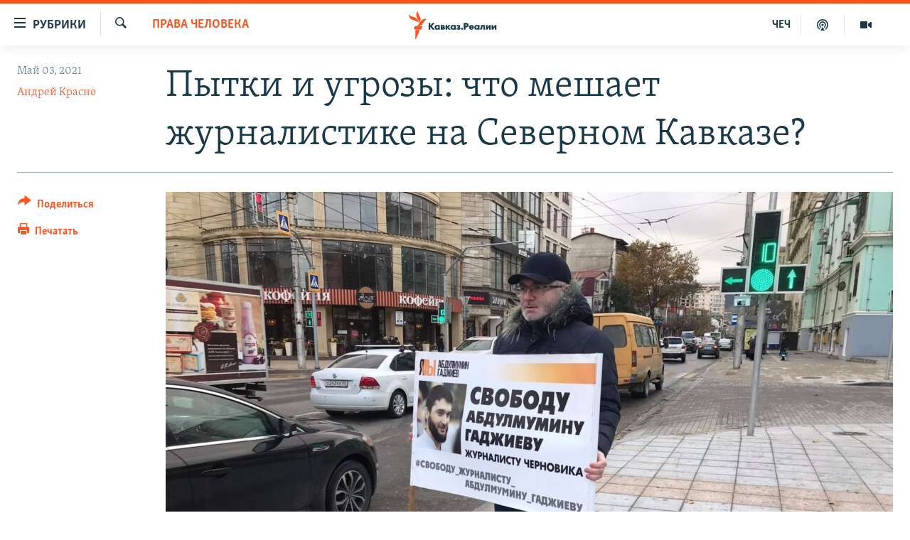

--- FILE ---
content_type: text/html; charset=utf-8
request_url: https://www.kavkazr.com/a/31235310.html
body_size: 21717
content:

<!DOCTYPE html>
<html lang="ru" dir="ltr" class="no-js">
<head>
<link href="/Content/responsive/RFE/ru-CAU/RFE-ru-CAU.css?&amp;av=0.0.0.0&amp;cb=370" rel="stylesheet"/>
<script src="https://tags.kavkazr.com/rferl-pangea/prod/utag.sync.js"></script> <script type='text/javascript' src='https://www.youtube.com/iframe_api' async></script>
<link rel="manifest" href="/manifest.json">
<script type="text/javascript">
//a general 'js' detection, must be on top level in <head>, due to CSS performance
document.documentElement.className = "js";
var cacheBuster = "370";
var appBaseUrl = "/";
var imgEnhancerBreakpoints = [0, 144, 256, 408, 650, 1023, 1597];
var isLoggingEnabled = false;
var isPreviewPage = false;
var isLivePreviewPage = false;
if (!isPreviewPage) {
window.RFE = window.RFE || {};
window.RFE.cacheEnabledByParam = window.location.href.indexOf('nocache=1') === -1;
const url = new URL(window.location.href);
const params = new URLSearchParams(url.search);
// Remove the 'nocache' parameter
params.delete('nocache');
// Update the URL without the 'nocache' parameter
url.search = params.toString();
window.history.replaceState(null, '', url.toString());
} else {
window.addEventListener('load', function() {
const links = window.document.links;
for (let i = 0; i < links.length; i++) {
links[i].href = '#';
links[i].target = '_self';
}
})
}
var pwaEnabled = true;
var swCacheDisabled;
</script>
<meta charset="utf-8" />
<title>Пытки и угрозы: что мешает журналистике на Северном Кавказе?</title>
<meta name="description" content="Уголовные дела, самоцензура, ограничительное законодательство, проблемы с финансированием – факторы, мешающие развитию качественной независимой журналистики как в России в целом, так и на Северном Кавказе в частности. Работники СМИ все чаще уходят из профессии, не желая освещать лишь..." />
<meta name="keywords" content="Права человека, Дагестан, Ингушетия, Чечня, Кабардино-Балкария, Карачаево-Черкесия, Ставрополье, Адыгея, Кубань, Северная Осетия, Калмыкия, сми, журналисты, пресса, Мадина Сагеева, иван голунов, Абдулмумин Гаджиев, Рашид Майсигов, руслан тотров, свобода печати, андрей кошик" />
<meta name="viewport" content="width=device-width, initial-scale=1.0" />
<meta http-equiv="X-UA-Compatible" content="IE=edge" />
<meta name="robots" content="max-image-preview:large"><meta name="yandex-verification" content="4a70d19beb33ebbc" />
<meta property="fb:app_id" content="815684045235704" />
<meta property="fb:pages" content="152873214901474" />
<link href="https://www.kavkazr.com/a/31235310.html" rel="canonical" />
<meta name="apple-mobile-web-app-title" content="RFE/RL" />
<meta name="apple-mobile-web-app-status-bar-style" content="black" />
<meta name="apple-itunes-app" content="app-id=1561598247, app-argument=//31235310.ltr" />
<meta content="Пытки и угрозы: что мешает журналистике на Северном Кавказе?" property="og:title" />
<meta content="Уголовные дела, самоцензура, ограничительное законодательство, проблемы с финансированием – факторы, мешающие развитию качественной независимой журналистики как в России в целом, так и на Северном Кавказе в частности. Работники СМИ все чаще уходят из профессии, не желая освещать лишь..." property="og:description" />
<meta content="article" property="og:type" />
<meta content="https://www.kavkazr.com/a/31235310.html" property="og:url" />
<meta content="Radio Free Europe / Radio Liberty" property="og:site_name" />
<meta content="https://www.facebook.com/KavkazRealii/" property="article:publisher" />
<meta content="https://gdb.rferl.org/cad6f1be-9e3d-4fa1-adde-c73d500bd2f1_w1200_h630.jpg" property="og:image" />
<meta content="1200" property="og:image:width" />
<meta content="630" property="og:image:height" />
<meta content="815684045235704" property="fb:app_id" />
<meta content="Андрей Красно" name="Author" />
<meta content="summary_large_image" name="twitter:card" />
<meta content="@SomeAccount" name="twitter:site" />
<meta content="https://gdb.rferl.org/cad6f1be-9e3d-4fa1-adde-c73d500bd2f1_w1200_h630.jpg" name="twitter:image" />
<meta content="Пытки и угрозы: что мешает журналистике на Северном Кавказе?" name="twitter:title" />
<meta content="Уголовные дела, самоцензура, ограничительное законодательство, проблемы с финансированием – факторы, мешающие развитию качественной независимой журналистики как в России в целом, так и на Северном Кавказе в частности. Работники СМИ все чаще уходят из профессии, не желая освещать лишь..." name="twitter:description" />
<link rel="amphtml" href="https://www.kavkazr.com/amp/31235310.html" />
<script type="application/ld+json">{"articleSection":"Права человека","isAccessibleForFree":true,"headline":"Пытки и угрозы: что мешает журналистике на Северном Кавказе?","inLanguage":"ru-CAU","keywords":"Права человека, Дагестан, Ингушетия, Чечня, Кабардино-Балкария, Карачаево-Черкесия, Ставрополье, Адыгея, Кубань, Северная Осетия, Калмыкия, сми, журналисты, пресса, Мадина Сагеева, иван голунов, Абдулмумин Гаджиев, Рашид Майсигов, руслан тотров, свобода печати, андрей кошик","author":{"@type":"Person","url":"https://www.kavkazr.com/author/андрей-красно/rjtuqv","description":"","image":{"@type":"ImageObject"},"name":"Андрей Красно"},"datePublished":"2021-05-03 08:30:00Z","dateModified":"2021-05-03 09:51:35Z","publisher":{"logo":{"width":512,"height":220,"@type":"ImageObject","url":"https://www.kavkazr.com/Content/responsive/RFE/ru-CAU/img/logo.png"},"@type":"NewsMediaOrganization","url":"https://www.kavkazr.com","sameAs":["https://www.facebook.com/KavkazRealii/","https://www.youtube.com/channel/UCa0Vkb4iSyFGyy8arlz7MCQ","https://twitter.com/kavkaz_realii","https://www.instagram.com/kavkaz.realii/"],"name":"Кавказ.Реалии","alternateName":""},"@context":"https://schema.org","@type":"NewsArticle","mainEntityOfPage":"https://www.kavkazr.com/a/31235310.html","url":"https://www.kavkazr.com/a/31235310.html","description":"Уголовные дела, самоцензура, ограничительное законодательство, проблемы с финансированием – факторы, мешающие развитию качественной независимой журналистики как в России в целом, так и на Северном Кавказе в частности. Работники СМИ все чаще уходят из профессии, не желая освещать лишь...","image":{"width":1080,"height":608,"@type":"ImageObject","url":"https://gdb.rferl.org/cad6f1be-9e3d-4fa1-adde-c73d500bd2f1_w1080_h608.jpg"},"name":"Пытки и угрозы: что мешает журналистике на Северном Кавказе?"}</script>
<script src="/Scripts/responsive/infographics.b?v=dVbZ-Cza7s4UoO3BqYSZdbxQZVF4BOLP5EfYDs4kqEo1&amp;av=0.0.0.0&amp;cb=370"></script>
<script src="/Scripts/responsive/loader.b?v=Q26XNwrL6vJYKjqFQRDnx01Lk2pi1mRsuLEaVKMsvpA1&amp;av=0.0.0.0&amp;cb=370"></script>
<link rel="icon" type="image/svg+xml" href="/Content/responsive/RFE/img/webApp/favicon.svg" />
<link rel="alternate icon" href="/Content/responsive/RFE/img/webApp/favicon.ico" />
<link rel="mask-icon" color="#ea6903" href="/Content/responsive/RFE/img/webApp/favicon_safari.svg" />
<link rel="apple-touch-icon" sizes="152x152" href="/Content/responsive/RFE/img/webApp/ico-152x152.png" />
<link rel="apple-touch-icon" sizes="144x144" href="/Content/responsive/RFE/img/webApp/ico-144x144.png" />
<link rel="apple-touch-icon" sizes="114x114" href="/Content/responsive/RFE/img/webApp/ico-114x114.png" />
<link rel="apple-touch-icon" sizes="72x72" href="/Content/responsive/RFE/img/webApp/ico-72x72.png" />
<link rel="apple-touch-icon-precomposed" href="/Content/responsive/RFE/img/webApp/ico-57x57.png" />
<link rel="icon" sizes="192x192" href="/Content/responsive/RFE/img/webApp/ico-192x192.png" />
<link rel="icon" sizes="128x128" href="/Content/responsive/RFE/img/webApp/ico-128x128.png" />
<meta name="msapplication-TileColor" content="#ffffff" />
<meta name="msapplication-TileImage" content="/Content/responsive/RFE/img/webApp/ico-144x144.png" />
<link rel="preload" href="/Content/responsive/fonts/Skolar-Lt_Cyrl_v2.4.woff" type="font/woff" as="font" crossorigin="anonymous" />
<link rel="alternate" type="application/rss+xml" title="RFE/RL - Top Stories [RSS]" href="/api/" />
<link rel="sitemap" type="application/rss+xml" href="/sitemap.xml" />
</head>
<body class=" nav-no-loaded cc_theme pg-article print-lay-article js-category-to-nav nojs-images ">
<script type="text/javascript" >
var analyticsData = {url:"https://www.kavkazr.com/a/31235310.html",property_id:"535",article_uid:"31235310",page_title:"Пытки и угрозы: что мешает журналистике на Северном Кавказе?",page_type:"article",content_type:"article",subcontent_type:"article",last_modified:"2021-05-03 09:51:35Z",pub_datetime:"2021-05-03 08:30:00Z",pub_year:"2021",pub_month:"05",pub_day:"03",pub_hour:"08",pub_weekday:"Monday",section:"права человека",english_section:"human-rights",byline:"Андрей Красно",categories:"human-rights,dagestan1,ingushetia1,chechnya,kbr,kchr,stavropolie,adygeya,kuban,severnaya-ossetia,kalmykiya",tags:"сми;журналисты;пресса;мадина сагеева;иван голунов;абдулмумин гаджиев;рашид майсигов;руслан тотров;свобода печати;андрей кошик",domain:"www.kavkazr.com",language:"Russian",language_service:"RFERL North Caucasus",platform:"web",copied:"no",copied_article:"",copied_title:"",runs_js:"Yes",cms_release:"8.44.0.0.370",enviro_type:"prod",slug:"",entity:"RFE",short_language_service:"CHE",platform_short:"W",page_name:"Пытки и угрозы: что мешает журналистике на Северном Кавказе?"};
</script>
<noscript><iframe src="https://www.googletagmanager.com/ns.html?id=GTM-WXZBPZ" height="0" width="0" style="display:none;visibility:hidden"></iframe></noscript><script type="text/javascript" data-cookiecategory="analytics">
var gtmEventObject = Object.assign({}, analyticsData, {event: 'page_meta_ready'});window.dataLayer = window.dataLayer || [];window.dataLayer.push(gtmEventObject);
if (top.location === self.location) { //if not inside of an IFrame
var renderGtm = "true";
if (renderGtm === "true") {
(function(w,d,s,l,i){w[l]=w[l]||[];w[l].push({'gtm.start':new Date().getTime(),event:'gtm.js'});var f=d.getElementsByTagName(s)[0],j=d.createElement(s),dl=l!='dataLayer'?'&l='+l:'';j.async=true;j.src='//www.googletagmanager.com/gtm.js?id='+i+dl;f.parentNode.insertBefore(j,f);})(window,document,'script','dataLayer','GTM-WXZBPZ');
}
}
</script>
<!--Analytics tag js version start-->
<script type="text/javascript" data-cookiecategory="analytics">
var utag_data = Object.assign({}, analyticsData, {});
if(typeof(TealiumTagFrom)==='function' && typeof(TealiumTagSearchKeyword)==='function') {
var utag_from=TealiumTagFrom();var utag_searchKeyword=TealiumTagSearchKeyword();
if(utag_searchKeyword!=null && utag_searchKeyword!=='' && utag_data["search_keyword"]==null) utag_data["search_keyword"]=utag_searchKeyword;if(utag_from!=null && utag_from!=='') utag_data["from"]=TealiumTagFrom();}
if(window.top!== window.self&&utag_data.page_type==="snippet"){utag_data.page_type = 'iframe';}
try{if(window.top!==window.self&&window.self.location.hostname===window.top.location.hostname){utag_data.platform = 'self-embed';utag_data.platform_short = 'se';}}catch(e){if(window.top!==window.self&&window.self.location.search.includes("platformType=self-embed")){utag_data.platform = 'cross-promo';utag_data.platform_short = 'cp';}}
(function(a,b,c,d){ a="https://tags.kavkazr.com/rferl-pangea/prod/utag.js"; b=document;c="script";d=b.createElement(c);d.src=a;d.type="text/java"+c;d.async=true; a=b.getElementsByTagName(c)[0];a.parentNode.insertBefore(d,a); })();
</script>
<!--Analytics tag js version end-->
<!-- Analytics tag management NoScript -->
<noscript>
<img style="position: absolute; border: none;" src="https://ssc.kavkazr.com/b/ss/bbgprod,bbgentityrferl/1/G.4--NS/60255919?pageName=rfe%3ache%3aw%3aarticle%3a%d0%9f%d1%8b%d1%82%d0%ba%d0%b8%20%d0%b8%20%d1%83%d0%b3%d1%80%d0%be%d0%b7%d1%8b%3a%20%d1%87%d1%82%d0%be%20%d0%bc%d0%b5%d1%88%d0%b0%d0%b5%d1%82%20%d0%b6%d1%83%d1%80%d0%bd%d0%b0%d0%bb%d0%b8%d1%81%d1%82%d0%b8%d0%ba%d0%b5%20%d0%bd%d0%b0%20%d0%a1%d0%b5%d0%b2%d0%b5%d1%80%d0%bd%d0%be%d0%bc%20%d0%9a%d0%b0%d0%b2%d0%ba%d0%b0%d0%b7%d0%b5%3f&amp;c6=%d0%9f%d1%8b%d1%82%d0%ba%d0%b8%20%d0%b8%20%d1%83%d0%b3%d1%80%d0%be%d0%b7%d1%8b%3a%20%d1%87%d1%82%d0%be%20%d0%bc%d0%b5%d1%88%d0%b0%d0%b5%d1%82%20%d0%b6%d1%83%d1%80%d0%bd%d0%b0%d0%bb%d0%b8%d1%81%d1%82%d0%b8%d0%ba%d0%b5%20%d0%bd%d0%b0%20%d0%a1%d0%b5%d0%b2%d0%b5%d1%80%d0%bd%d0%be%d0%bc%20%d0%9a%d0%b0%d0%b2%d0%ba%d0%b0%d0%b7%d0%b5%3f&amp;v36=8.44.0.0.370&amp;v6=D=c6&amp;g=https%3a%2f%2fwww.kavkazr.com%2fa%2f31235310.html&amp;c1=D=g&amp;v1=D=g&amp;events=event1,event52&amp;c16=rferl%20north%20caucasus&amp;v16=D=c16&amp;c5=human-rights&amp;v5=D=c5&amp;ch=%d0%9f%d1%80%d0%b0%d0%b2%d0%b0%20%d1%87%d0%b5%d0%bb%d0%be%d0%b2%d0%b5%d0%ba%d0%b0&amp;c15=russian&amp;v15=D=c15&amp;c4=article&amp;v4=D=c4&amp;c14=31235310&amp;v14=D=c14&amp;v20=no&amp;c17=web&amp;v17=D=c17&amp;mcorgid=518abc7455e462b97f000101%40adobeorg&amp;server=www.kavkazr.com&amp;pageType=D=c4&amp;ns=bbg&amp;v29=D=server&amp;v25=rfe&amp;v30=535&amp;v105=D=User-Agent " alt="analytics" width="1" height="1" /></noscript>
<!-- End of Analytics tag management NoScript -->
<!--*** Accessibility links - For ScreenReaders only ***-->
<section>
<div class="sr-only">
<h2>Ссылки для упрощенного доступа</h2>
<ul>
<li><a href="#content" data-disable-smooth-scroll="1">Вернуться к основному содержанию</a></li>
<li><a href="#navigation" data-disable-smooth-scroll="1">Вернутся к главной навигации</a></li>
<li><a href="#txtHeaderSearch" data-disable-smooth-scroll="1">Вернутся к поиску</a></li>
</ul>
</div>
</section>
<div dir="ltr">
<div id="page">
<aside>
<div class="c-lightbox overlay-modal">
<div class="c-lightbox__intro">
<h2 class="c-lightbox__intro-title"></h2>
<button class="btn btn--rounded c-lightbox__btn c-lightbox__intro-next" title="Следующий">
<span class="ico ico--rounded ico-chevron-forward"></span>
<span class="sr-only">Следующий</span>
</button>
</div>
<div class="c-lightbox__nav">
<button class="btn btn--rounded c-lightbox__btn c-lightbox__btn--close" title="Закрыть">
<span class="ico ico--rounded ico-close"></span>
<span class="sr-only">Закрыть</span>
</button>
<button class="btn btn--rounded c-lightbox__btn c-lightbox__btn--prev" title="Предыдущий">
<span class="ico ico--rounded ico-chevron-backward"></span>
<span class="sr-only">Предыдущий</span>
</button>
<button class="btn btn--rounded c-lightbox__btn c-lightbox__btn--next" title="Следующий">
<span class="ico ico--rounded ico-chevron-forward"></span>
<span class="sr-only">Следующий</span>
</button>
</div>
<div class="c-lightbox__content-wrap">
<figure class="c-lightbox__content">
<span class="c-spinner c-spinner--lightbox">
<img src="/Content/responsive/img/player-spinner.png"
alt="пожалуйста, подождите"
title="пожалуйста, подождите" />
</span>
<div class="c-lightbox__img">
<div class="thumb">
<img src="" alt="" />
</div>
</div>
<figcaption>
<div class="c-lightbox__info c-lightbox__info--foot">
<span class="c-lightbox__counter"></span>
<span class="caption c-lightbox__caption"></span>
</div>
</figcaption>
</figure>
</div>
<div class="hidden">
<div class="content-advisory__box content-advisory__box--lightbox">
<span class="content-advisory__box-text">Изображение содержит сцены насилия или жестокости, которые могут шокировать</span>
<button class="btn btn--transparent content-advisory__box-btn m-t-md" value="text" type="button">
<span class="btn__text">
Посмотреть
</span>
</button>
</div>
</div>
</div>
<div class="print-dialogue">
<div class="container">
<h3 class="print-dialogue__title section-head">Print Options:</h3>
<div class="print-dialogue__opts">
<ul class="print-dialogue__opt-group">
<li class="form__group form__group--checkbox">
<input class="form__check " id="checkboxImages" name="checkboxImages" type="checkbox" checked="checked" />
<label for="checkboxImages" class="form__label m-t-md">Images</label>
</li>
<li class="form__group form__group--checkbox">
<input class="form__check " id="checkboxMultimedia" name="checkboxMultimedia" type="checkbox" checked="checked" />
<label for="checkboxMultimedia" class="form__label m-t-md">Multimedia</label>
</li>
</ul>
<ul class="print-dialogue__opt-group">
<li class="form__group form__group--checkbox">
<input class="form__check " id="checkboxEmbedded" name="checkboxEmbedded" type="checkbox" checked="checked" />
<label for="checkboxEmbedded" class="form__label m-t-md">Embedded Content</label>
</li>
<li class="hidden">
<input class="form__check " id="checkboxComments" name="checkboxComments" type="checkbox" />
<label for="checkboxComments" class="form__label m-t-md"> Comments</label>
</li>
</ul>
</div>
<div class="print-dialogue__buttons">
<button class="btn btn--secondary close-button" type="button" title="Отменить">
<span class="btn__text ">Отменить</span>
</button>
<button class="btn btn-cust-print m-l-sm" type="button" title="Печатать">
<span class="btn__text ">Печатать</span>
</button>
</div>
</div>
</div>
<div class="ctc-message pos-fix">
<div class="ctc-message__inner">Link has been copied to clipboard</div>
</div>
</aside>
<div class="hdr-20 hdr-20--big">
<div class="hdr-20__inner">
<div class="hdr-20__max pos-rel">
<div class="hdr-20__side hdr-20__side--primary d-flex">
<label data-for="main-menu-ctrl" data-switcher-trigger="true" data-switch-target="main-menu-ctrl" class="burger hdr-trigger pos-rel trans-trigger" data-trans-evt="click" data-trans-id="menu">
<span class="ico ico-close hdr-trigger__ico hdr-trigger__ico--close burger__ico burger__ico--close"></span>
<span class="ico ico-menu hdr-trigger__ico hdr-trigger__ico--open burger__ico burger__ico--open"></span>
<span class="burger__label">Рубрики</span>
</label>
<div class="menu-pnl pos-fix trans-target" data-switch-target="main-menu-ctrl" data-trans-id="menu">
<div class="menu-pnl__inner">
<nav class="main-nav menu-pnl__item menu-pnl__item--first">
<ul class="main-nav__list accordeon" data-analytics-tales="false" data-promo-name="link" data-location-name="nav,secnav">
<li class="main-nav__item">
<a class="main-nav__item-name main-nav__item-name--link" href="/p/9983.html" title="&quot;Нежелательные&quot;" data-item-name="nezhelatelnye" >&quot;Нежелательные&quot;</a>
</li>
<li class="main-nav__item">
<a class="main-nav__item-name main-nav__item-name--link" href="/p/7905.html" title="Новости" data-item-name="all-news" >Новости</a>
</li>
<li class="main-nav__item">
<a class="main-nav__item-name main-nav__item-name--link" href="/p/7656.html" title="Картина дня" data-item-name="kr-day-main" >Картина дня</a>
</li>
<li class="main-nav__item">
<a class="main-nav__item-name main-nav__item-name--link" href="/politika" title="Политика" data-item-name="kr-politics" >Политика</a>
</li>
<li class="main-nav__item">
<a class="main-nav__item-name main-nav__item-name--link" href="/p/7647.html" title="Общество" data-item-name="kr-society" >Общество</a>
</li>
<li class="main-nav__item">
<a class="main-nav__item-name main-nav__item-name--link" href="/p/7657.html" title="Экономика" data-item-name="economy" >Экономика</a>
</li>
<li class="main-nav__item">
<a class="main-nav__item-name main-nav__item-name--link" href="/p/7663.html" title="Права человека" data-item-name="kr-human-rights" >Права человека</a>
</li>
<li class="main-nav__item">
<a class="main-nav__item-name main-nav__item-name--link" href="/p/7685.html" title="Криминал" data-item-name="kriminal1" >Криминал</a>
</li>
<li class="main-nav__item">
<a class="main-nav__item-name main-nav__item-name--link" href="/p/7664.html" title="Мультимедиа" data-item-name="kr-multimedia" >Мультимедиа</a>
</li>
<li class="main-nav__item accordeon__item" data-switch-target="menu-item-3275">
<label class="main-nav__item-name main-nav__item-name--label accordeon__control-label" data-switcher-trigger="true" data-for="menu-item-3275">
Подкасты
<span class="ico ico-chevron-down main-nav__chev"></span>
</label>
<div class="main-nav__sub-list">
<a class="main-nav__item-name main-nav__item-name--link main-nav__item-name--sub" href="/z/23138" title="Изгнанные: депортация чеченцев и ингушей" data-item-name="deportationpodcast" >Изгнанные: депортация чеченцев и ингушей</a>
<a class="main-nav__item-name main-nav__item-name--link main-nav__item-name--sub" href="https://www.kavkazr.com/z/22308" title="Хроника Кавказа с Вачагаевым" >Хроника Кавказа с Вачагаевым</a>
<a class="main-nav__item-name main-nav__item-name--link main-nav__item-name--sub" href="/z/22930" title="Буденновск" data-item-name="budennovsk" >Буденновск</a>
<a class="main-nav__item-name main-nav__item-name--link main-nav__item-name--sub" href="http://www.kavkazr.com/z/22281" title="Кавказ.Подкаст" >Кавказ.Подкаст</a>
</div>
</li>
<li class="main-nav__item accordeon__item" data-switch-target="menu-item-3062">
<label class="main-nav__item-name main-nav__item-name--label accordeon__control-label" data-switcher-trigger="true" data-for="menu-item-3062">
Юг и Кавказ
<span class="ico ico-chevron-down main-nav__chev"></span>
</label>
<div class="main-nav__sub-list">
<a class="main-nav__item-name main-nav__item-name--link main-nav__item-name--sub" href="/z/22268" title="Адыгея" data-item-name="adygeya" >Адыгея</a>
<a class="main-nav__item-name main-nav__item-name--link main-nav__item-name--sub" href="/z/23205" title="Астрахань" data-item-name="astrakhan" >Астрахань</a>
<a class="main-nav__item-name main-nav__item-name--link main-nav__item-name--sub" href="/z/23204" title="Волгоград" data-item-name="volgograd" >Волгоград</a>
<a class="main-nav__item-name main-nav__item-name--link main-nav__item-name--sub" href="/z/22260" title="Дагестан" data-item-name="dagestan1" >Дагестан</a>
<a class="main-nav__item-name main-nav__item-name--link main-nav__item-name--sub" href="/z/22263" title="Ингушетия" data-item-name="ingushetia1" >Ингушетия</a>
<a class="main-nav__item-name main-nav__item-name--link main-nav__item-name--sub" href="/z/22265" title="Кабардино-Балкария" data-item-name="kbr" >Кабардино-Балкария</a>
<a class="main-nav__item-name main-nav__item-name--link main-nav__item-name--sub" href="/z/22266" title="Карачаево-Черкесия" data-item-name="kchr" >Карачаево-Черкесия</a>
<a class="main-nav__item-name main-nav__item-name--link main-nav__item-name--sub" href="/z/22269" title="Кубань" data-item-name="kuban" >Кубань</a>
<a class="main-nav__item-name main-nav__item-name--link main-nav__item-name--sub" href="/z/22606" title="Ростовская область" data-item-name="rostov" >Ростовская область</a>
<a class="main-nav__item-name main-nav__item-name--link main-nav__item-name--sub" href="/z/22272" title="Северная Осетия" data-item-name="severnaya-ossetia" >Северная Осетия</a>
<a class="main-nav__item-name main-nav__item-name--link main-nav__item-name--sub" href="/z/22267" title="Ставрополье" data-item-name="stavropolie" >Ставрополье</a>
<a class="main-nav__item-name main-nav__item-name--link main-nav__item-name--sub" href="/z/22264" title="Чечня" data-item-name="chechnya" >Чечня</a>
<a class="main-nav__item-name main-nav__item-name--link main-nav__item-name--sub" href="/z/22270" title="Абхазия (Грузия)" data-item-name="abkhazia" >Абхазия (Грузия)</a>
<a class="main-nav__item-name main-nav__item-name--link main-nav__item-name--sub" href="/z/22271" title="Южная Осетия (Грузия)" data-item-name="yuzhnaya-ossetia" >Южная Осетия (Грузия)</a>
</div>
</li>
<li class="main-nav__item">
<a class="main-nav__item-name main-nav__item-name--link" href="/p/7704.html" title="В России" data-item-name="russia" >В России</a>
</li>
<li class="main-nav__item">
<a class="main-nav__item-name main-nav__item-name--link" href="/p/7707.html" title="В мире" data-item-name="kr-day-wn" >В мире</a>
</li>
<li class="main-nav__item">
<a class="main-nav__item-name main-nav__item-name--link" href="/p/8515.html" title="Как обойти блокировку" data-item-name="blokirovka" >Как обойти блокировку</a>
</li>
</ul>
</nav>
<div class="menu-pnl__item">
<a href="https://www.radiomarsho.com" class="menu-pnl__item-link" alt="На чеченском">На чеченском</a>
</div>
<div class="menu-pnl__item menu-pnl__item--social">
<h5 class="menu-pnl__sub-head">Присоединяйтесь!</h5>
<a href="https://www.facebook.com/KavkazRealii/" title="Мы в Facebook" data-analytics-text="follow_on_facebook" class="btn btn--rounded btn--social-inverted menu-pnl__btn js-social-btn btn-facebook" target="_blank" rel="noopener">
<span class="ico ico-facebook-alt ico--rounded"></span>
</a>
<a href="https://www.youtube.com/channel/UCa0Vkb4iSyFGyy8arlz7MCQ" title="Присоединяйтесь в Youtube" data-analytics-text="follow_on_youtube" class="btn btn--rounded btn--social-inverted menu-pnl__btn js-social-btn btn-youtube" target="_blank" rel="noopener">
<span class="ico ico-youtube ico--rounded"></span>
</a>
<a href="https://twitter.com/kavkaz_realii" title="Мы в Twitter" data-analytics-text="follow_on_twitter" class="btn btn--rounded btn--social-inverted menu-pnl__btn js-social-btn btn-twitter" target="_blank" rel="noopener">
<span class="ico ico-twitter ico--rounded"></span>
</a>
<a href="https://www.instagram.com/kavkaz.realii/" title="Подпишитесь на нашу страницу в Instagram" data-analytics-text="follow_on_instagram" class="btn btn--rounded btn--social-inverted menu-pnl__btn js-social-btn btn-instagram" target="_blank" rel="noopener">
<span class="ico ico-instagram ico--rounded"></span>
</a>
</div>
<div class="menu-pnl__item">
<a href="/navigation/allsites" class="menu-pnl__item-link">
<span class="ico ico-languages "></span>
Все сайты РСЕ/РС
</a>
</div>
</div>
</div>
<label data-for="top-search-ctrl" data-switcher-trigger="true" data-switch-target="top-search-ctrl" class="top-srch-trigger hdr-trigger">
<span class="ico ico-close hdr-trigger__ico hdr-trigger__ico--close top-srch-trigger__ico top-srch-trigger__ico--close"></span>
<span class="ico ico-search hdr-trigger__ico hdr-trigger__ico--open top-srch-trigger__ico top-srch-trigger__ico--open"></span>
</label>
<div class="srch-top srch-top--in-header" data-switch-target="top-search-ctrl">
<div class="container">
<form action="/s" class="srch-top__form srch-top__form--in-header" id="form-topSearchHeader" method="get" role="search"><label for="txtHeaderSearch" class="sr-only">Искать</label>
<input type="text" id="txtHeaderSearch" name="k" placeholder="текст для поиска..." accesskey="s" value="" class="srch-top__input analyticstag-event" onkeydown="if (event.keyCode === 13) { FireAnalyticsTagEventOnSearch('search', $dom.get('#txtHeaderSearch')[0].value) }" />
<button title="Искать" type="submit" class="btn btn--top-srch analyticstag-event" onclick="FireAnalyticsTagEventOnSearch('search', $dom.get('#txtHeaderSearch')[0].value) ">
<span class="ico ico-search"></span>
</button></form>
</div>
</div>
<a href="/" class="main-logo-link">
<img src="/Content/responsive/RFE/ru-CAU/img/logo-compact.svg" class="main-logo main-logo--comp" alt="site logo">
<img src="/Content/responsive/RFE/ru-CAU/img/logo.svg" class="main-logo main-logo--big" alt="site logo">
</a>
</div>
<div class="hdr-20__side hdr-20__side--secondary d-flex">
<a href="/p/7664.html" title="Мультимедиа" class="hdr-20__secondary-item" data-item-name="video">
<span class="ico ico-video hdr-20__secondary-icon"></span>
</a>
<a href="/p/7911.html" title="Подкасты" class="hdr-20__secondary-item" data-item-name="podcast">
<span class="ico ico-podcast hdr-20__secondary-icon"></span>
</a>
<a href="https://www.radiomarsho.com/" title="ЧЕЧ" class="hdr-20__secondary-item hdr-20__secondary-item--lang" data-item-name="satellite">
ЧЕЧ
</a>
<a href="/s" title="Искать" class="hdr-20__secondary-item hdr-20__secondary-item--search" data-item-name="search">
<span class="ico ico-search hdr-20__secondary-icon hdr-20__secondary-icon--search"></span>
</a>
<div class="srch-bottom">
<form action="/s" class="srch-bottom__form d-flex" id="form-bottomSearch" method="get" role="search"><label for="txtSearch" class="sr-only">Искать</label>
<input type="search" id="txtSearch" name="k" placeholder="текст для поиска..." accesskey="s" value="" class="srch-bottom__input analyticstag-event" onkeydown="if (event.keyCode === 13) { FireAnalyticsTagEventOnSearch('search', $dom.get('#txtSearch')[0].value) }" />
<button title="Искать" type="submit" class="btn btn--bottom-srch analyticstag-event" onclick="FireAnalyticsTagEventOnSearch('search', $dom.get('#txtSearch')[0].value) ">
<span class="ico ico-search"></span>
</button></form>
</div>
</div>
<img src="/Content/responsive/RFE/ru-CAU/img/logo-print.gif" class="logo-print" alt="site logo">
<img src="/Content/responsive/RFE/ru-CAU/img/logo-print_color.png" class="logo-print logo-print--color" alt="site logo">
</div>
</div>
</div>
<script>
if (document.body.className.indexOf('pg-home') > -1) {
var nav2In = document.querySelector('.hdr-20__inner');
var nav2Sec = document.querySelector('.hdr-20__side--secondary');
var secStyle = window.getComputedStyle(nav2Sec);
if (nav2In && window.pageYOffset < 150 && secStyle['position'] !== 'fixed') {
nav2In.classList.add('hdr-20__inner--big')
}
}
</script>
<div class="c-hlights c-hlights--breaking c-hlights--no-item" data-hlight-display="mobile,desktop">
<div class="c-hlights__wrap container p-0">
<div class="c-hlights__nav">
<a role="button" href="#" title="Предыдущий">
<span class="ico ico-chevron-backward m-0"></span>
<span class="sr-only">Предыдущий</span>
</a>
<a role="button" href="#" title="Следующий">
<span class="ico ico-chevron-forward m-0"></span>
<span class="sr-only">Следующий</span>
</a>
</div>
<span class="c-hlights__label">
<span class="">Новость часа</span>
<span class="switcher-trigger">
<label data-for="more-less-1" data-switcher-trigger="true" class="switcher-trigger__label switcher-trigger__label--more p-b-0" title="Показать больше">
<span class="ico ico-chevron-down"></span>
</label>
<label data-for="more-less-1" data-switcher-trigger="true" class="switcher-trigger__label switcher-trigger__label--less p-b-0" title="Show less">
<span class="ico ico-chevron-up"></span>
</label>
</span>
</span>
<ul class="c-hlights__items switcher-target" data-switch-target="more-less-1">
</ul>
</div>
</div> <div id="content">
<main class="container">
<div class="hdr-container">
<div class="row">
<div class="col-category col-xs-12 col-md-2 pull-left"> <div class="category js-category">
<a class="" href="/z/20270">Права человека</a> </div>
</div><div class="col-title col-xs-12 col-md-10 pull-right"> <h1 class="title pg-title">
Пытки и угрозы: что мешает журналистике на Северном Кавказе?
</h1>
</div><div class="col-publishing-details col-xs-12 col-sm-12 col-md-2 pull-left"> <div class="publishing-details ">
<div class="published">
<span class="date" >
<time pubdate="pubdate" datetime="2021-05-03T11:30:00+03:00">
Май 03, 2021
</time>
</span>
</div>
<div class="links">
<ul class="links__list links__list--column">
<li class="links__item">
<a class="links__item-link" href="/author/андрей-красно/rjtuqv" title="Андрей Красно">Андрей Красно</a>
</li>
</ul>
</div>
</div>
</div><div class="col-lg-12 separator"> <div class="separator">
<hr class="title-line" />
</div>
</div><div class="col-multimedia col-xs-12 col-md-10 pull-right"> <div class="cover-media">
<figure class="media-image js-media-expand">
<div class="img-wrap">
<div class="thumb thumb16_9">
<img src="https://gdb.rferl.org/cad6f1be-9e3d-4fa1-adde-c73d500bd2f1_w250_r1_s.jpg" alt="Заместитель главного редактора газеты &quot;Черновик&quot; Магомед Магомедов проводит пикет в поддержку арестованного коллеги " />
</div>
</div>
<figcaption>
<span class="caption">Заместитель главного редактора газеты &quot;Черновик&quot; Магомед Магомедов проводит пикет в поддержку арестованного коллеги </span>
</figcaption>
</figure>
</div>
</div><div class="col-xs-12 col-md-2 pull-left article-share pos-rel"> <div class="share--box">
<div class="sticky-share-container" style="display:none">
<div class="container">
<a href="https://www.kavkazr.com" id="logo-sticky-share">&nbsp;</a>
<div class="pg-title pg-title--sticky-share">
Пытки и угрозы: что мешает журналистике на Северном Кавказе?
</div>
<div class="sticked-nav-actions">
<!--This part is for sticky navigation display-->
<p class="buttons link-content-sharing p-0 ">
<button class="btn btn--link btn-content-sharing p-t-0 " id="btnContentSharing" value="text" role="Button" type="" title="поделиться в других соцсетях">
<span class="ico ico-share ico--l"></span>
<span class="btn__text ">
Поделиться
</span>
</button>
</p>
<aside class="content-sharing js-content-sharing js-content-sharing--apply-sticky content-sharing--sticky"
role="complementary"
data-share-url="https://www.kavkazr.com/a/31235310.html" data-share-title="Пытки и угрозы: что мешает журналистике на Северном Кавказе?" data-share-text="">
<div class="content-sharing__popover">
<h6 class="content-sharing__title">Поделиться</h6>
<button href="#close" id="btnCloseSharing" class="btn btn--text-like content-sharing__close-btn">
<span class="ico ico-close ico--l"></span>
</button>
<ul class="content-sharing__list">
<li class="content-sharing__item">
<div class="ctc ">
<input type="text" class="ctc__input" readonly="readonly">
<a href="" js-href="https://www.kavkazr.com/a/31235310.html" class="content-sharing__link ctc__button">
<span class="ico ico-copy-link ico--rounded ico--s"></span>
<span class="content-sharing__link-text">Copy link</span>
</a>
</div>
</li>
<li class="content-sharing__item">
<a href="https://facebook.com/sharer.php?u=https%3a%2f%2fwww.kavkazr.com%2fa%2f31235310.html"
data-analytics-text="share_on_facebook"
title="Facebook" target="_blank"
class="content-sharing__link js-social-btn">
<span class="ico ico-facebook ico--rounded ico--s"></span>
<span class="content-sharing__link-text">Facebook</span>
</a>
</li>
<li class="content-sharing__item visible-xs-inline-block visible-sm-inline-block">
<a href="whatsapp://send?text=https%3a%2f%2fwww.kavkazr.com%2fa%2f31235310.html"
data-analytics-text="share_on_whatsapp"
title="WhatsApp" target="_blank"
class="content-sharing__link js-social-btn">
<span class="ico ico-whatsapp ico--rounded ico--s"></span>
<span class="content-sharing__link-text">WhatsApp</span>
</a>
</li>
<li class="content-sharing__item visible-md-inline-block visible-lg-inline-block">
<a href="https://web.whatsapp.com/send?text=https%3a%2f%2fwww.kavkazr.com%2fa%2f31235310.html"
data-analytics-text="share_on_whatsapp_desktop"
title="WhatsApp" target="_blank"
class="content-sharing__link js-social-btn">
<span class="ico ico-whatsapp ico--rounded ico--s"></span>
<span class="content-sharing__link-text">WhatsApp</span>
</a>
</li>
<li class="content-sharing__item">
<a href="https://twitter.com/share?url=https%3a%2f%2fwww.kavkazr.com%2fa%2f31235310.html&amp;text=%d0%9f%d1%8b%d1%82%d0%ba%d0%b8+%d0%b8+%d1%83%d0%b3%d1%80%d0%be%d0%b7%d1%8b%3a+%d1%87%d1%82%d0%be+%d0%bc%d0%b5%d1%88%d0%b0%d0%b5%d1%82+%d0%b6%d1%83%d1%80%d0%bd%d0%b0%d0%bb%d0%b8%d1%81%d1%82%d0%b8%d0%ba%d0%b5+%d0%bd%d0%b0+%d0%a1%d0%b5%d0%b2%d0%b5%d1%80%d0%bd%d0%be%d0%bc+%d0%9a%d0%b0%d0%b2%d0%ba%d0%b0%d0%b7%d0%b5%3f"
data-analytics-text="share_on_twitter"
title="X (Twitter)" target="_blank"
class="content-sharing__link js-social-btn">
<span class="ico ico-twitter ico--rounded ico--s"></span>
<span class="content-sharing__link-text">X (Twitter)</span>
</a>
</li>
<li class="content-sharing__item">
<a href="https://telegram.me/share/url?url=https%3a%2f%2fwww.kavkazr.com%2fa%2f31235310.html"
data-analytics-text="share_on_telegram"
title="Telegram" target="_blank"
class="content-sharing__link js-social-btn">
<span class="ico ico-telegram ico--rounded ico--s"></span>
<span class="content-sharing__link-text">Telegram</span>
</a>
</li>
<li class="content-sharing__item">
<a href="mailto:?body=https%3a%2f%2fwww.kavkazr.com%2fa%2f31235310.html&amp;subject=Пытки и угрозы: что мешает журналистике на Северном Кавказе?"
title="Email"
class="content-sharing__link ">
<span class="ico ico-email ico--rounded ico--s"></span>
<span class="content-sharing__link-text">Email</span>
</a>
</li>
</ul>
</div>
</aside>
</div>
</div>
</div>
<div class="links">
<p class="buttons link-content-sharing p-0 ">
<button class="btn btn--link btn-content-sharing p-t-0 " id="btnContentSharing" value="text" role="Button" type="" title="поделиться в других соцсетях">
<span class="ico ico-share ico--l"></span>
<span class="btn__text ">
Поделиться
</span>
</button>
</p>
<aside class="content-sharing js-content-sharing " role="complementary"
data-share-url="https://www.kavkazr.com/a/31235310.html" data-share-title="Пытки и угрозы: что мешает журналистике на Северном Кавказе?" data-share-text="">
<div class="content-sharing__popover">
<h6 class="content-sharing__title">Поделиться</h6>
<button href="#close" id="btnCloseSharing" class="btn btn--text-like content-sharing__close-btn">
<span class="ico ico-close ico--l"></span>
</button>
<ul class="content-sharing__list">
<li class="content-sharing__item">
<div class="ctc ">
<input type="text" class="ctc__input" readonly="readonly">
<a href="" js-href="https://www.kavkazr.com/a/31235310.html" class="content-sharing__link ctc__button">
<span class="ico ico-copy-link ico--rounded ico--l"></span>
<span class="content-sharing__link-text">Copy link</span>
</a>
</div>
</li>
<li class="content-sharing__item">
<a href="https://facebook.com/sharer.php?u=https%3a%2f%2fwww.kavkazr.com%2fa%2f31235310.html"
data-analytics-text="share_on_facebook"
title="Facebook" target="_blank"
class="content-sharing__link js-social-btn">
<span class="ico ico-facebook ico--rounded ico--l"></span>
<span class="content-sharing__link-text">Facebook</span>
</a>
</li>
<li class="content-sharing__item visible-xs-inline-block visible-sm-inline-block">
<a href="whatsapp://send?text=https%3a%2f%2fwww.kavkazr.com%2fa%2f31235310.html"
data-analytics-text="share_on_whatsapp"
title="WhatsApp" target="_blank"
class="content-sharing__link js-social-btn">
<span class="ico ico-whatsapp ico--rounded ico--l"></span>
<span class="content-sharing__link-text">WhatsApp</span>
</a>
</li>
<li class="content-sharing__item visible-md-inline-block visible-lg-inline-block">
<a href="https://web.whatsapp.com/send?text=https%3a%2f%2fwww.kavkazr.com%2fa%2f31235310.html"
data-analytics-text="share_on_whatsapp_desktop"
title="WhatsApp" target="_blank"
class="content-sharing__link js-social-btn">
<span class="ico ico-whatsapp ico--rounded ico--l"></span>
<span class="content-sharing__link-text">WhatsApp</span>
</a>
</li>
<li class="content-sharing__item">
<a href="https://twitter.com/share?url=https%3a%2f%2fwww.kavkazr.com%2fa%2f31235310.html&amp;text=%d0%9f%d1%8b%d1%82%d0%ba%d0%b8+%d0%b8+%d1%83%d0%b3%d1%80%d0%be%d0%b7%d1%8b%3a+%d1%87%d1%82%d0%be+%d0%bc%d0%b5%d1%88%d0%b0%d0%b5%d1%82+%d0%b6%d1%83%d1%80%d0%bd%d0%b0%d0%bb%d0%b8%d1%81%d1%82%d0%b8%d0%ba%d0%b5+%d0%bd%d0%b0+%d0%a1%d0%b5%d0%b2%d0%b5%d1%80%d0%bd%d0%be%d0%bc+%d0%9a%d0%b0%d0%b2%d0%ba%d0%b0%d0%b7%d0%b5%3f"
data-analytics-text="share_on_twitter"
title="X (Twitter)" target="_blank"
class="content-sharing__link js-social-btn">
<span class="ico ico-twitter ico--rounded ico--l"></span>
<span class="content-sharing__link-text">X (Twitter)</span>
</a>
</li>
<li class="content-sharing__item">
<a href="https://telegram.me/share/url?url=https%3a%2f%2fwww.kavkazr.com%2fa%2f31235310.html"
data-analytics-text="share_on_telegram"
title="Telegram" target="_blank"
class="content-sharing__link js-social-btn">
<span class="ico ico-telegram ico--rounded ico--l"></span>
<span class="content-sharing__link-text">Telegram</span>
</a>
</li>
<li class="content-sharing__item">
<a href="mailto:?body=https%3a%2f%2fwww.kavkazr.com%2fa%2f31235310.html&amp;subject=Пытки и угрозы: что мешает журналистике на Северном Кавказе?"
title="Email"
class="content-sharing__link ">
<span class="ico ico-email ico--rounded ico--l"></span>
<span class="content-sharing__link-text">Email</span>
</a>
</li>
</ul>
</div>
</aside>
<p class="link-print visible-md visible-lg buttons p-0">
<button class="btn btn--link btn-print p-t-0" onclick="if (typeof FireAnalyticsTagEvent === 'function') {FireAnalyticsTagEvent({ on_page_event: 'print_story' });}return false" title="(CTRL+P)">
<span class="ico ico-print"></span>
<span class="btn__text">Печатать</span>
</button>
</p>
</div>
</div>
</div>
</div>
</div>
<div class="body-container">
<div class="row">
<div class="col-xs-12 col-sm-12 col-md-10 col-lg-10 pull-right">
<div class="row">
<div class="col-xs-12 col-sm-12 col-md-8 col-lg-8 pull-left bottom-offset content-offset">
<div id="article-content" class="content-floated-wrap fb-quotable">
<div class="wsw">
<p><strong>Уголовные дела, самоцензура, ограничительное законодательство, проблемы с финансированием – факторы, мешающие развитию качественной независимой журналистики как в России в целом, так и на Северном Кавказе в частности. Работники СМИ все чаще уходят из профессии, не желая освещать лишь бесчисленные и бессодержательные совещания чиновников, или становятся оппозиционными активистами. В последнем случае провести грань между работой и политической позицией уже достаточно сложно.</strong></p>
<p>3 мая отмечается Всемирный день свободы печати. О том, с какими проблемами сегодня сталкиваются журналисты юга России, сохранился ли в обществе запрос на независимую журналистку, можно ли совмещать работу в СМИ с активизмом – в материале Кавказ.Реалии.</p>
<h3 class="wsw__h3"><strong>Россия – на 150-м месте по свободе прессы</strong></h3>
<p>&quot;Сегодня Россия<a class="wsw__a" href="https://www.kavkazr.com/a/31213830.html"><u> </u><u>занимает</u></a> 150-е место из 180 стран в мировом индексе свободы прессы. Год за годом свобода выражения мнения и свобода прессы здесь уничтожаются. Ситуация особенно ухудшилась после протестных демонстраций 2011–2012 годов&quot;, – рассказывает Кавказ.Реалии глава отдела Восточной Европы и Средней Азии международной неправительственной организации &quot;Репортеры без границ&quot; <strong>Жанна Кавелие</strong>.</p>
<p>Вызывающим серьезные опасения фактором эксперт называет регулярное ужесточение законодательства, ограничивающего свободу слова.</p>
<p>&quot;Среди последних изменений – расширение закона об иностранных агентах, атака на плюрализм СМИ, которая, например, может вынудить редакцию Радио Свобода покинуть страну. Эти репрессивные законы обычно имеют расплывчатые формулировки и применяются крайне избирательно. Кроме того, в дополнение к мерам, уже принятым Роскомнадзором, мы наблюдаем волну бессмысленных ограничений, якобы направленных на защиту журналистов на протестных акциях. Но они препятствуют работе журналистов, а наличие &quot;пресс-жилетов&quot; не спасает от незаконных задержаний полицией&quot;, – констатирует представитель &quot;Репортеров без границ&quot;.</p>
<p>Из восьми российских журналистов, отбывающих реальные сроки за свою работу, трое работали на Северном Кавказе, добавляет Кавелие. По крайней мере один из них дал показания о том, что его пытали, другой был привлечен к ответственности на основании показаний, полученных под пытками, а третий, как утверждается, нанес себе увечье уже в заключении (об этих случаях читайте ниже).</p>
<p>&quot;Не говоря уже о нарушении прав и сфабрикованных обвинениях, этот контекст безнаказанного насилия и пыток особенно развит на Северном Кавказе. Конечно, выделяется Чечня – это новостная и информационная &quot;черная дыра&quot;. Похоже, Дагестан и Ингушетия идут таким же путем&quot;, – подытожила представитель &quot;Репортеров без границ&quot;.</p><div data-owner-ct="Article" data-inline="False">
<div class="media-block also-read" >
<a href="/a/30582690.html" target="_self" title="Кадыров атакует журналистов: прямые и явные угрозы" class="img-wrap img-wrap--size-3 also-read__img">
<span class="thumb thumb16_9">
<noscript class="nojs-img">
<img src="https://gdb.rferl.org/c10763be-dee9-4ba2-b6f6-7a87e6d61757_cx0_cy10_cw0_w100_r1.jpg" alt="Рамзан Кадыров">
</noscript>
<img data-src="https://gdb.rferl.org/c10763be-dee9-4ba2-b6f6-7a87e6d61757_cx0_cy10_cw0_w100_r1.jpg" alt="Рамзан Кадыров" />
</span>
</a>
<div class="media-block__content also-read__body also-read__body--h">
<a href="/a/30582690.html" target="_self" title="Кадыров атакует журналистов: прямые и явные угрозы">
<span class="also-read__text--label">
Читайте также
</span>
<h4 class="media-block__title media-block__title--size-3 also-read__text p-0">
Кадыров атакует журналистов: прямые и явные угрозы
</h4>
</a>
</div>
</div>
</div>
<p>При этом запрос на независимую журналистику в России не только есть, но и за последние годы значительно вырос, уверена член Профбюро Профсоюза журналистов <strong>Софья Русова</strong>.</p>
<p>&quot;Об этом свидетельствует популярность соцсетей, мессенджеров и блогов, в том числе на общественно-политическую тематику – аудитория некоторых из них сравнялась с аудиторией телеканалов. Другое дело, что работая журналистом (в отличие от блогерства), ты отвечаешь за проверку фактов, несешь ответственность перед героями и спикерами, у тебя есть этические и правовые ограничения&quot;, – поясняет она.</p>
<p>С начала 2021 года в Дагестане, Краснодарском и Ставропольском краях, Ростовской области на публичных мероприятиях были задержаны не менее десяти журналистов, <a class="wsw__a" href="https://l.facebook.com/l.php?u=https%3A%2F%2Fprotectmedia.org%2F%3Fpage_id%3D208%26fbclid%3DIwAR2Pza4H9hEYk74czFJCwzvzCEobRwzIsKQiHdzRClKTNaqeeP2DbLOIprE&amp;h=AT3CGTdUPk8agXP08nbtRCUFFnI8xaUeVsT9oUv4Y4abF8Dx4zbYRPnwaWs_kgrihVlZrAWjOodyHv47WpeeNyZ85HtlGYtWJ0oxLSSVRzNWQBy6EpuUlpoHIkUE9-LeGOjBWw" target="_blank">следует</a> из информации Центра мониторинга нарушений прав российских журналистов и СМИ.</p><div class="content-floated col-xs-12 col-sm-5 overlap-md">
<blockquote>
<div class="c-blockquote c-blockquote--has-quote">
<div class="c-blockquote__content">Запрос на независимые СМИ в России большой. Люди стараются выбирать не просто информирующие, а аналитические материалы</div>
</div>
</blockquote>
</div>
<p>Между тем в отдельных регионах сохраняются сильные независимые СМИ, отмечает руководитель департамента по развитию региональной журналистики, секретарь Союза журналистов России Юлия Загитова. По ее подсчетам, сегодня в российских регионах порядка ста таких независимых холдингов.</p>
<p>&quot;Есть собственники изданий, которые не хотят уезжать из регионов, при этом создают качественный и независимый от местных администраций контент. Например, руководитель издательского дома &quot;МедиаЮг&quot; Владимир Денисов из Ростова. В целом запрос на независимые СМИ в России большой. Люди стараются выбирать не просто информирующие, а аналитические материалы&quot;, – резюмирует Загитова в разговоре с Кавказ.Реалии.</p>
<p>Трендом 2021 года наша собеседница называет социальную журналистику, когда представители СМИ не просто создают контент, а борются с социальной несправедливостью и проблемами.</p>
<h3 class="wsw__h3"><strong>Не только Голунов</strong></h3>
<p>В России самым громким процессом лета 2019 года стало<a class="wsw__a" href="https://www.svoboda.org/a/30012590.html"><u> </u><u>дело</u></a> корреспондента &quot;Медузы&quot; Ивана Голунова, которому полицейские подбросили наркотики. Благодаря общественному резонансу всего через пять дней после ареста с него сняли обвинения, а на скамье подсудимых оказались уже сотрудники МВД.</p><div class="wsw__embed wsw__embed--small">
<figure class="media-image js-media-expand">
<div class="img-wrap">
<div class="thumb">
<img alt="Рашид Майсигов" src="https://gdb.rferl.org/BF88B6CF-47EB-41DE-A19B-D291C8CA85F9_cx0_cy38_cw100_w250_r1_s.jpg" />
</div>
</div>
<figcaption>
<span class="caption">Рашид Майсигов</span>
</figcaption>
</figure>
</div>
<p>На юге России жертвами репрессивной системы за последние годы стали порядка десяти журналистов. Добиться такой же реакции, как в случае с коллегой из Москвы, им пока не удалось.</p>
<p>Голунов был задержан в Москве 6 июня 2019 года. Спустя чуть больше месяца в Ингушетии сотрудники ФСБ и наркоконтроля <a class="wsw__a" href="https://www.svoboda.org/a/30053812.html"><u>пришли</u></a> за бывшим редактором независимого портала &quot;ФортангаORG&quot; (с изданием он перестал сотрудничать из-за поступавших угроз) Рашидом Майсиговым, активно освещавшим протест против передела административной границы с Чечней. Его обвинили в публичных призывах к сепаратизму и хранении героина. Журналист настаивает, что признания по &quot;наркотической&quot; статье его вынудили написать пытками и угрозами, а пакетик с героином подбросили. Вместе с тем в сентябре 2020 года Рашида Майсигова осудили на три года колонии.</p><div class="wsw__embed wsw__embed--small wsw__embed--pull-right">
<figure class="media-image js-media-expand">
<div class="img-wrap">
<div class="thumb">
<img alt="Александр Валов" src="https://gdb.rferl.org/E417224A-FCD0-47F4-8764-8E15AC6335CB_w250_r0_s.jpg" />
</div>
</div>
<figcaption>
<span class="caption">Александр Валов</span>
</figcaption>
</figure>
</div>
<p>Главреда сайта &quot;БлогСочи&quot; Александра Валова в 2018 году суд <a class="wsw__a" href="https://www.kavkazr.com/a/29679020.html"><u>приговорил</u></a> к шести годам заключения и штрафу в 400 тысяч якобы за вымогательство денег у депутата Госдумы от ЛДПР Юрия Напсо. Валов, известный критикой в адрес сочинских властей, вину не признал и <a class="wsw__a" href="https://www.kavkazr.com/a/29665058.html"><u>назвал</u></a> преследование политическим. Чтобы привлечь внимание к нарушению своих прав, он проткнул ручкой живот и горло.</p>
<p>Среди преследований журналистов на юге страны, пожалуй, наибольшее внимание привлекла история редактора одного из разделов дагестанской газеты &quot;Черновик&quot; Абдулмумина Гаджиева. Его задержали летом 2019 года по подозрению в финансировании терроризма – якобы журналист переводил деньги на счета исламского проповедника Абу Умара Саситлинского. 37-летний Гаджиев вину отрицает и на следствии, и в продолжающемся рассмотрении дела в Южном окружном военном суде в Ростове-на-Дону. Обвинение строится на показаниях другого фигуранта дела, заявившего о пытках.</p>
<p>Коллеги Гаджиева из &quot;Черновика&quot; и других СМИ, общественные и политические активисты республики регулярно публикуют материалы об этом уголовном преследовании, <a class="wsw__a" href="https://www.kavkazr.com/a/31067996.html"><u>проводят</u></a> одиночные пикеты в поддержку журналиста, которому грозит от 15 до 20 лет лишения свободы.</p>
<p>В 2020 году главный редактор краснодарского еженедельника &quot;Юг Times&quot; Марина Тугаева и журналист Андрей Кошик <a class="wsw__a" href="https://www.kavkazr.com/a/30887125.html"><u>стали</u></a> фигурантами уголовного дела о клевете на ростовский концерн &quot;Покровский&quot;. Срок привлечения к ответственности по этим публикациям давно истек, а Генпрокуратура выявила нарушения в постановлении о привлечении их в качестве обвиняемых. Однако Главное следственное управление Следственного комитета России продолжает считать журналистов обвиняемыми. За это время возбуждено уголовное дело уже на сотрудников самого концерна, который уполномоченный при президенте России по защите прав предпринимателей Борис Титов прямо обвинил в <a class="wsw__a" href="https://www.facebook.com/boris.titov.92/posts/3932813760117732"><u>рейдерстве</u></a>. Собственно, в том, что следствие считает клеветой.</p>
<p>&quot;Ситуация со свободой журналистики в регионах неоднородная. Все зависит от того, кто отвечает за работу со СМИ в конкретном субъекте. Где-то такая работа выстроена, жалобы практически не поступают или носят бытовой характер. В других регионах спектр нарушений разнообразен: от недопуска на официальные мероприятия или непредставления информации – до уголовного преследования и нападений&quot;, – перечисляет в интервью Кавказ.Реалии руководитель Центра по свободе информации профильной комиссии Совета по правам человека при президенте России<strong> Александр Алымов</strong>. В прошлом он работал главредом газеты &quot;Московский комсомолец в Астрахани&quot; и регулярно сталкивался с давлением местных чиновников.</p>
<p>Говоря о журналистике в Южном федеральном округе, Алымов приводит в пример хорошо знакомые ему регионы: &quot;В Астрахани сейчас взаимодействие власти и СМИ налажено, спорные и конфликтные моменты – единичны. Из Калмыкии сигналы о нарушениях прав журналистов тоже почти не поступают, но там очень своеобразная ситуация – в республике практически не осталось независимых СМИ, потому что работать там непросто&quot;.</p>
<h3 class="wsw__h3"><strong>Методы давления: деньги, суды и кулаки</strong></h3>
<p>Одним из ключевых способов давления на редакции Алымов называет финансирование. Именно его нехватку эксперт называет причиной минимального присутствия независимой журналистики в регионах.</p><div class="content-floated col-xs-12 col-sm-5 overlap-md">
<blockquote>
<div class="c-blockquote c-blockquote--has-quote">
<div class="c-blockquote__content">В небольших регионах и городах ключевым источником финансирования является информационное обслуживание органов власти</div>
</div>
</blockquote>
</div>
<p>&quot;При всех других составляющих СМИ – это бизнес, который должен приносить деньги как минимум на зарплату сотрудникам. В небольших регионах и городах ключевым источником финансирования является информационное обслуживание органов власти. Рекламная база там минимальная, возможностей развиваться за счет нее нет. Журналисты в крупных регионах, например Дагестане, от этой составляющей зависят меньше, там больше рекламодателей, источников финансирования и, что немаловажно, информационных поводов&quot;, – продолжает Алымов.</p>
<p>Еще одним механизмом давления на журналистов остаются иски о защите чести, достоинства и деловой репутации. Сам процесс судебного разбирательства достаточно затратный и сложный для небольших редакций, вынужденных искать средства на оплату адвоката и проведение лингвистический экспертизы.</p><div class="wsw__embed wsw__embed--small wsw__embed--pull-right">
<figure class="media-image js-media-expand">
<div class="img-wrap">
<div class="thumb">
<img alt="Мадина Сагеева" src="https://gdb.rferl.org/44F0FF17-89F7-4650-A9B1-773EAA24080D_cx0_cy15_cw100_w250_r1_s.jpg" />
</div>
</div>
<figcaption>
<span class="caption">Мадина Сагеева</span>
</figcaption>
</figure>
</div>
<p>За критику руководства Северной Осетии несколько судебных исков о клевете было подано против независимой журналистки <a class="wsw__a" href="https://www.kavkazr.com/a/31187836.html"><u>Мадины Сагеевой</u></a>. Истцы – теперь уже бывший глава республики Вячеслав Битаров, аффилированная с ним компания &quot;Рестораны Бавария&quot; и мэр Владикавказа Тамерлан Фарниев. Уже после отставки Битаров <a class="wsw__a" href="https://www.kavkazr.com/a/31226733.html"><u>отказался</u></a> от претензий к журналистке.</p>
<p>В этом феврале Урус-Мартановский суд Чечни <a class="wsw__a" href="https://www.kavkazr.com/a/31165513.html?fbclid=IwAR3H4ID1-cZM7EFkFAJl487FLROrogMxBV9mAiD1mk1JAVvZXiaSH7GGpVE"><u>взыскал</u></a> с редакции информагентства из Екатеринбурга URA.RU рекордные 15 млн рублей за публикацию о ДТП с участием на тот момент заместителя прокурора Урус-Мартановского района Мурата Залзаева. Беспрецедентный размер возмещения морального вреда привлек внимание федеральных экспертов, ведь такой иск может разорить редакцию. В итоге Верховный суд Чечни снизил <a class="wsw__a" href="https://www.kavkazr.com/a/31169317.html?fbclid=IwAR3EQOhXNlJ3o1Qm612PBPjuqD-240kxoF9GhDeuxj8-UNVE6GOBTSxxrvA"><u>размер</u></a> компенсации в 500 раз – до 30 тысяч.</p>
<p>&quot;Сегодня власть делает все, чтобы принизить статус и работу, влияние СМИ, статус самого журналиста до &quot;информационного обслуживания&quot; администрации. Это делается различными способами – от формирования пула лояльных СМИ и недопуска на мероприятия тех, кто может написать о нем критически, до точечного преследования, обвинений в госизмене и задержаний на протестных акциях, несмотря на жилет и удостоверение&quot;, – комментирует Кавказ.Реалии член Профбюро Профсоюза журналистов <strong>Софья Русова</strong>.</p>
<p>За последние годы на Северном Кавказе произошло несколько нападений на журналистов. Так, летом 2018 года перед презентацией альманаха Мoloko+ в краснодарском культурном центре &quot;Типография&quot; на его создателя Павла Никулина и журналистку Софико Арифджанову <a class="wsw__a" href="https://www.svoboda.org/a/29367425.html"><u>напали</u></a> неизвестные в масках – они распылили перцовый баллончик и попытались отобрать рюкзак с материалами презентации. Виновных не нашли.</p>
<p>Зато по факту нападения на политического редактора сайта &quot;ОсНова&quot; из Владикавказа Руслана Тотрова <a class="wsw__a" href="https://osetia.sledcom.ru/news/item/1561116/"><u>возбудили</u></a> уголовное дело о воспрепятствовании профессиональной деятельности журналиста. Это один из немногих случаев применения данной статьи УК РФ на юге России.</p><div class="clear"></div>
<div class="wsw__embed">
<div class="infgraphicsAttach" >
<script type="text/javascript">
initInfographics(
{
groups:[],
params:[],
isMobile:true
});
</script>
<style>
/*news app*/
#GR-1009-news-app {
outline:1px solid #DEE1E2;
height: 73px;
padding: 0px 10px;
margin-bottom: 32px;
}
#GR-1009-news-app img {
display: none;
}
#GR-1009-news-app:hover {
outline:2px solid #EA6903;
}
#GR-1009-news-app .text {
margin-right: 20px;
text-align: center;
}
#GR-1009-news-app span {
color: #EA6903;
}
#GR-1009-news-app p {
font-size: 16px;
margin:0;
color: #7C858D;
line-height: 1.2;
}
@media (min-width: 480px) {
#GR-1009-news-app p {
font-size: 18px;
}
#GR-1009-news-app img {
display: block;
width: 72px;
}
}
@media (min-width: 640px) {
#GR-1009-news-app p {
font-size: 20px;
}
#GR-1009-news-app img {
width: 152px;
}
}
</style>
<link href="https://docs.rferl.org/branding/cdn/html_banners/banners-styles.css" rel="stylesheet">
<a href="https://www.kavkazr.com/a/28482722.html" target="_self" class="banner__a">
<div id="GR-1009-news-app" class="banner banner--align">
<div class="text">
<p class="font-2">Новостное приложение Кавказ.Реалии.<br>
<span>Скачать</span></p>
</div>
<img src="https://gdb.rferl.org/46DD5716-8660-49D7-8EDF-700DF667ABC1.jpg" alt="RFE/RL News-App promo image - iPad">
</div>
</a>
</div>
</div>
<p> </p>
</div>
<ul>
</ul>
</div>
</div>
<div class="col-xs-12 col-sm-12 col-md-4 col-lg-4 pull-left design-top-offset"> <div class="media-block-wrap">
<h2 class="section-head">Материалы по теме</h2>
<div class="row">
<ul>
<li class="col-xs-12 col-sm-6 col-md-12 col-lg-12 mb-grid">
<div class="media-block ">
<a href="/a/31213830.html" class="img-wrap img-wrap--t-spac img-wrap--size-4 img-wrap--float" title="Россия – на 150-м месте. Северный Кавказ и рейтинг свободы СМИ">
<div class="thumb thumb16_9">
<noscript class="nojs-img">
<img src="https://gdb.rferl.org/1e4b9cc2-713e-4b45-b2d5-da29ea8651f6_w100_r1.jpg" alt="Россия – на 150-м месте. Северный Кавказ и рейтинг свободы СМИ" />
</noscript>
<img data-src="https://gdb.rferl.org/1e4b9cc2-713e-4b45-b2d5-da29ea8651f6_w33_r1.jpg" src="" alt="Россия – на 150-м месте. Северный Кавказ и рейтинг свободы СМИ" class=""/>
</div>
</a>
<div class="media-block__content media-block__content--h">
<a href="/a/31213830.html">
<h4 class="media-block__title media-block__title--size-4" title="Россия – на 150-м месте. Северный Кавказ и рейтинг свободы СМИ">
Россия – на 150-м месте. Северный Кавказ и рейтинг свободы СМИ
</h4>
</a>
</div>
</div>
</li>
<li class="col-xs-12 col-sm-6 col-md-12 col-lg-12 mb-grid">
<div class="media-block ">
<a href="/a/31224809.html" class="img-wrap img-wrap--t-spac img-wrap--size-4 img-wrap--float" title="&quot;Нельзя заткнуть рот&quot;. Чем запомнились южные штабы Навального">
<div class="thumb thumb16_9">
<noscript class="nojs-img">
<img src="https://gdb.rferl.org/72f634ca-794c-4f7c-90c2-adbf615a7819_w100_r1.jpg" alt="&quot;Нельзя заткнуть рот&quot;. Чем запомнились южные штабы Навального" />
</noscript>
<img data-src="https://gdb.rferl.org/72f634ca-794c-4f7c-90c2-adbf615a7819_w33_r1.jpg" src="" alt="&quot;Нельзя заткнуть рот&quot;. Чем запомнились южные штабы Навального" class=""/>
</div>
</a>
<div class="media-block__content media-block__content--h">
<a href="/a/31224809.html">
<h4 class="media-block__title media-block__title--size-4" title="&quot;Нельзя заткнуть рот&quot;. Чем запомнились южные штабы Навального">
&quot;Нельзя заткнуть рот&quot;. Чем запомнились южные штабы Навального
</h4>
</a>
</div>
</div>
</li>
<li class="col-xs-12 col-sm-6 col-md-12 col-lg-12 mb-grid">
<div class="media-block ">
<a href="/a/31218755.html" class="img-wrap img-wrap--t-spac img-wrap--size-4 img-wrap--float" title="&quot;Сожгу вместе с семьёй&quot;. Журналист Тимур Мазаев – об угрозах сына бывшего главы Северной Осетии">
<div class="thumb thumb16_9">
<noscript class="nojs-img">
<img src="https://gdb.rferl.org/d7656675-e7ab-45e8-928b-f4188ee65f0f_w100_r1.jpg" alt="&quot;Сожгу вместе с семьёй&quot;. Журналист Тимур Мазаев – об угрозах сына бывшего главы Северной Осетии" />
</noscript>
<img data-src="https://gdb.rferl.org/d7656675-e7ab-45e8-928b-f4188ee65f0f_w33_r1.jpg" src="" alt="&quot;Сожгу вместе с семьёй&quot;. Журналист Тимур Мазаев – об угрозах сына бывшего главы Северной Осетии" class=""/>
</div>
</a>
<div class="media-block__content media-block__content--h">
<a href="/a/31218755.html">
<h4 class="media-block__title media-block__title--size-4" title="&quot;Сожгу вместе с семьёй&quot;. Журналист Тимур Мазаев – об угрозах сына бывшего главы Северной Осетии">
&quot;Сожгу вместе с семьёй&quot;. Журналист Тимур Мазаев – об угрозах сына бывшего главы Северной Осетии
</h4>
</a>
</div>
</div>
</li>
</ul>
</div>
</div>
<div class="region">
<div class="media-block-wrap" id="wrowblock-27912_21" data-area-id=R1_1>
<h2 class="section-head">
Новости </h2>
<div class="row">
<ul>
<li class="col-xs-12 col-sm-6 col-md-12 col-lg-12 mb-grid">
<div class="media-block ">
<div class="media-block__content">
<a href="/a/33659635.html">
<h4 class="media-block__title media-block__title--size-4" title="Жительнице Осетии грозит колония за неделю участия в движении Свидетелей Иеговы">
Жительнице Осетии грозит колония за неделю участия в движении Свидетелей Иеговы
</h4>
</a>
</div>
</div>
</li>
<li class="col-xs-12 col-sm-6 col-md-12 col-lg-12 mb-grid">
<div class="media-block ">
<div class="media-block__content">
<a href="/a/politolog-iz-chechni-ruslan-kutaev-v-chisle-uchastnikov-platformy-pase/33659615.html">
<h4 class="media-block__title media-block__title--size-4" title="Политолог из Чечни Руслан Кутаев – в числе участников российской платформы ПАСЕ">
Политолог из Чечни Руслан Кутаев – в числе участников российской платформы ПАСЕ
</h4>
</a>
</div>
</div>
</li>
<li class="col-xs-12 col-sm-6 col-md-12 col-lg-12 mb-grid">
<div class="media-block ">
<div class="media-block__content">
<a href="/a/v-chechne-po-vine-voennogo-v-dtp-pogib-on-sam-i-mestnyy-zhitelj/33659509.html">
<h4 class="media-block__title media-block__title--size-4" title="В Чечне по вине военного в ДТП погибли он сам и местный житель – NIYSO">
В Чечне по вине военного в ДТП погибли он сам и местный житель – NIYSO
</h4>
</a>
</div>
</div>
</li>
<li class="col-xs-12 col-sm-6 col-md-12 col-lg-12 mb-grid">
<div class="media-block ">
<div class="media-block__content">
<a href="/a/kubanj-i-rostovskuyu-oblastj-atakovali-bpla/33659499.html">
<h4 class="media-block__title media-block__title--size-4" title="Кубань и Ростовскую область атаковали БПЛА. Загорелся НПЗ, пострадал человек">
Кубань и Ростовскую область атаковали БПЛА. Загорелся НПЗ, пострадал человек
</h4>
</a>
</div>
</div>
</li>
<li class="col-xs-12 col-sm-6 col-md-12 col-lg-12 mb-grid">
<div class="media-block ">
<div class="media-block__content">
<a href="/a/adam-kadyrov-opublikoval-video-s-lezginkoy-i-massovoy-streljboy-eto-narushaet-rossiyskie-zakony-/33659021.html">
<h4 class="media-block__title media-block__title--size-4" title="Адам Кадыров опубликовал видео с лезгинкой и стрельбой. Это нарушает законы&#160;">
Адам Кадыров опубликовал видео с лезгинкой и стрельбой. Это нарушает законы&#160;
</h4>
</a>
</div>
</div>
</li>
</ul>
</div>
</div>
<div class="media-block-wrap" id="wrowblock-27913_21" data-area-id=R2_1>
<h2 class="section-head">
Выбор редакции </h2>
<div class="row">
<ul>
<li class="col-xs-12 col-sm-6 col-md-12 col-lg-12 mb-grid">
<div class="media-block ">
<a href="/a/kortezhi-lyudey-kadyrova-v-chechne/33659481.html" class="img-wrap img-wrap--t-spac img-wrap--size-4 img-wrap--float" title="&quot;Обычные водители в ужасе&quot;. Кортежи людей Кадырова в Чечне">
<div class="thumb thumb16_9">
<noscript class="nojs-img">
<img src="https://gdb.rferl.org/87015d6c-a2e0-4b4d-4710-08de3c91433d_cx4_cy4_cw92_w100_r1.jpg" alt="Адам Кадыров, сын главы Чечни. Иллюстративная фотография" />
</noscript>
<img data-src="https://gdb.rferl.org/87015d6c-a2e0-4b4d-4710-08de3c91433d_cx4_cy4_cw92_w33_r1.jpg" src="" alt="Адам Кадыров, сын главы Чечни. Иллюстративная фотография" class=""/>
</div>
</a>
<div class="media-block__content media-block__content--h">
<a href="/a/kortezhi-lyudey-kadyrova-v-chechne/33659481.html">
<h4 class="media-block__title media-block__title--size-4" title="&quot;Обычные водители в ужасе&quot;. Кортежи людей Кадырова в Чечне">
&quot;Обычные водители в ужасе&quot;. Кортежи людей Кадырова в Чечне
</h4>
</a>
</div>
</div>
</li>
<li class="col-xs-12 col-sm-6 col-md-12 col-lg-12 mb-grid">
<div class="media-block ">
<a href="/a/voyna-po-raspisaniyu-boi-prodolzhalisj-i-vo-vremya-vstrechi-v-abu-dabi/33659478.html" class="img-wrap img-wrap--t-spac img-wrap--size-4 img-wrap--float" title="Война по расписанию. Бои продолжались и во время встречи в Абу-Даби">
<div class="thumb thumb16_9">
<noscript class="nojs-img">
<img src="https://gdb.rferl.org/ef52deb8-bb56-469b-9850-f702de5c7597_w100_r1.jpg" alt="Встреча делегаций США, Украины и России в Абу-Даби 24 января 2026 года" />
</noscript>
<img data-src="https://gdb.rferl.org/ef52deb8-bb56-469b-9850-f702de5c7597_w33_r1.jpg" src="" alt="Встреча делегаций США, Украины и России в Абу-Даби 24 января 2026 года" class=""/>
</div>
</a>
<div class="media-block__content media-block__content--h">
<a href="/a/voyna-po-raspisaniyu-boi-prodolzhalisj-i-vo-vremya-vstrechi-v-abu-dabi/33659478.html">
<h4 class="media-block__title media-block__title--size-4" title="Война по расписанию. Бои продолжались и во время встречи в Абу-Даби">
Война по расписанию. Бои продолжались и во время встречи в Абу-Даби
</h4>
</a>
</div>
</div>
</li>
<li class="col-xs-12 col-sm-6 col-md-12 col-lg-12 mb-grid">
<div class="media-block ">
<a href="/a/v-rossii-propali-dva-milliona-invalidov-vlasti-izbavlyayutsya-ot-lishnih-ljgotnikov-s-pomoschjyu-prikazov-i-postanovleniy/33658905.html" class="img-wrap img-wrap--t-spac img-wrap--size-4 img-wrap--float" title="В России пропали два миллиона инвалидов. Как избавляются от льготников">
<div class="thumb thumb16_9">
<noscript class="nojs-img">
<img src="https://gdb.rferl.org/19a7e458-e696-4008-331d-08de3c92853e_w100_r1.png" alt="" />
</noscript>
<img data-src="https://gdb.rferl.org/19a7e458-e696-4008-331d-08de3c92853e_w33_r1.png" src="" alt="" class=""/>
</div>
</a>
<div class="media-block__content media-block__content--h">
<a href="/a/v-rossii-propali-dva-milliona-invalidov-vlasti-izbavlyayutsya-ot-lishnih-ljgotnikov-s-pomoschjyu-prikazov-i-postanovleniy/33658905.html">
<h4 class="media-block__title media-block__title--size-4" title="В России пропали два миллиона инвалидов. Как избавляются от льготников">
В России пропали два миллиона инвалидов. Как избавляются от льготников
</h4>
</a>
</div>
</div>
</li>
</ul>
</div>
</div>
</div>
</div>
</div>
</div>
</div>
</div>
</main>
<a class="btn pos-abs p-0 lazy-scroll-load" data-ajax="true" data-ajax-mode="replace" data-ajax-update="#ymla-section" data-ajax-url="/part/section/5/7706" href="/p/7706.html" loadonce="true" title="Смотрите также">​</a> <div id="ymla-section" class="clear ymla-section"></div>
</div>
<footer role="contentinfo">
<div id="foot" class="foot">
<div class="container">
<div class="foot-nav collapsed" id="foot-nav">
<div class="menu">
<ul class="items">
<li class="socials block-socials">
<span class="handler" id="socials-handler">
Присоединяйтесь!
</span>
<div class="inner">
<ul class="subitems follow">
<li>
<a href="https://www.facebook.com/KavkazRealii/" title="Мы в Facebook" data-analytics-text="follow_on_facebook" class="btn btn--rounded js-social-btn btn-facebook" target="_blank" rel="noopener">
<span class="ico ico-facebook-alt ico--rounded"></span>
</a>
</li>
<li>
<a href="https://www.youtube.com/channel/UCa0Vkb4iSyFGyy8arlz7MCQ" title="Присоединяйтесь в Youtube" data-analytics-text="follow_on_youtube" class="btn btn--rounded js-social-btn btn-youtube" target="_blank" rel="noopener">
<span class="ico ico-youtube ico--rounded"></span>
</a>
</li>
<li>
<a href="https://twitter.com/kavkaz_realii" title="Мы в Twitter" data-analytics-text="follow_on_twitter" class="btn btn--rounded js-social-btn btn-twitter" target="_blank" rel="noopener">
<span class="ico ico-twitter ico--rounded"></span>
</a>
</li>
<li>
<a href="https://www.instagram.com/kavkaz.realii/" title="Подпишитесь на нашу страницу в Instagram" data-analytics-text="follow_on_instagram" class="btn btn--rounded js-social-btn btn-instagram" target="_blank" rel="noopener">
<span class="ico ico-instagram ico--rounded"></span>
</a>
</li>
<li>
<a href="/rssfeeds" title="RSS" data-analytics-text="follow_on_rss" class="btn btn--rounded js-social-btn btn-rss" >
<span class="ico ico-rss ico--rounded"></span>
</a>
</li>
<li>
<a href="/podcasts" title="Podcast" data-analytics-text="follow_on_podcast" class="btn btn--rounded js-social-btn btn-podcast" >
<span class="ico ico-podcast ico--rounded"></span>
</a>
</li>
</ul>
</div>
</li>
<li class="block-primary collapsed collapsible item">
<span class="handler">
Кавказ.Реалии
<span title="close tab" class="ico ico-chevron-up"></span>
<span title="open tab" class="ico ico-chevron-down"></span>
<span title="добавить" class="ico ico-plus"></span>
<span title="remove" class="ico ico-minus"></span>
</span>
<div class="inner">
<ul class="subitems">
<li class="subitem">
<a class="handler" href="/p/6488.html" title="О нас" >О нас</a>
</li>
<li class="subitem">
<a class="handler" href="/contact" title="Обратная связь" >Обратная связь</a>
</li>
<li class="subitem">
<a class="handler" href="/p/7911.html" title="Подкасты" >Подкасты</a>
</li>
<li class="subitem">
<a class="handler" href="https://www.kavkazr.com/p/9983.html" title="&quot;Нежелательные&quot;" >&quot;Нежелательные&quot;</a>
</li>
</ul>
</div>
</li>
<li class="block-primary collapsed collapsible item">
<span class="handler">
ИНФОРМАЦИЯ
<span title="close tab" class="ico ico-chevron-up"></span>
<span title="open tab" class="ico ico-chevron-down"></span>
<span title="добавить" class="ico ico-plus"></span>
<span title="remove" class="ico ico-minus"></span>
</span>
<div class="inner">
<ul class="subitems">
<li class="subitem">
<a class="handler" href="https://www.kavkazr.com/a/28482722.html" title="Новостное приложение" >Новостное приложение</a>
</li>
<li class="subitem">
<a class="handler" href="/p/8515.html" title="Как обойти блокировку" >Как обойти блокировку</a>
</li>
<li class="subitem">
<a class="handler" href="/p/6028.html" title="Правила цитирования" >Правила цитирования</a>
</li>
<li class="subitem">
<a class="handler" href="https://www.kavkazr.com/p/8762.html" title="Правила форума" >Правила форума</a>
</li>
</ul>
</div>
</li>
</ul>
</div>
</div>
<div class="foot__item foot__item--copyrights">
<p class="copyright">© Кавказ.Реалии, 2026 | Все права защищены.</p>
</div>
</div>
</div>
</footer> </div>
</div>
<script src="https://cdn.onesignal.com/sdks/web/v16/OneSignalSDK.page.js" defer></script>
<script>
if (!isPreviewPage) {
window.OneSignalDeferred = window.OneSignalDeferred || [];
OneSignalDeferred.push(function(OneSignal) {
OneSignal.init({
appId: "7e0395a7-a121-45c8-92b6-d050973df536",
});
});
}
</script> <script defer src="/Scripts/responsive/serviceWorkerInstall.js?cb=370"></script>
<script type="text/javascript">
// opera mini - disable ico font
if (navigator.userAgent.match(/Opera Mini/i)) {
document.getElementsByTagName("body")[0].className += " can-not-ff";
}
// mobile browsers test
if (typeof RFE !== 'undefined' && RFE.isMobile) {
if (RFE.isMobile.any()) {
document.getElementsByTagName("body")[0].className += " is-mobile";
}
else {
document.getElementsByTagName("body")[0].className += " is-not-mobile";
}
}
</script>
<script src="/conf.js?x=370" type="text/javascript"></script>
<div class="responsive-indicator">
<div class="visible-xs-block">XS</div>
<div class="visible-sm-block">SM</div>
<div class="visible-md-block">MD</div>
<div class="visible-lg-block">LG</div>
</div>
<script type="text/javascript">
var bar_data = {
"apiId": "31235310",
"apiType": "1",
"isEmbedded": "0",
"culture": "ru-CAU",
"cookieName": "cmsLoggedIn",
"cookieDomain": "www.kavkazr.com"
};
</script>
<div id="scriptLoaderTarget" style="display:none;contain:strict;"></div>
</body>
</html>